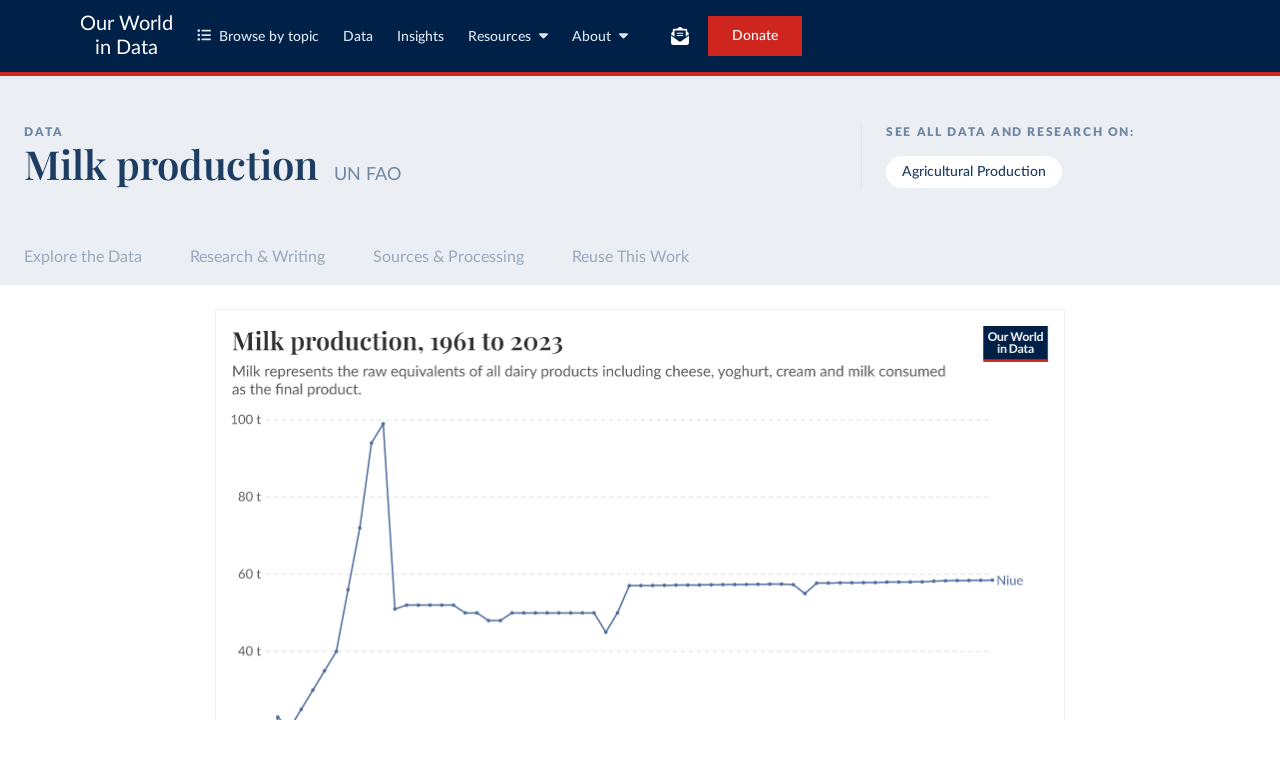

--- FILE ---
content_type: text/html; charset=utf-8
request_url: https://ourworldindata.org/grapher/milk-production-tonnes?tab=chart&country=NIU
body_size: 13832
content:
<!doctype html><html lang="en" class="js-disabled"><head><meta name="viewport" content="width=device-width, initial-scale=1, minimum-scale=1"/><title>Milk production - Our World in Data</title><meta name="description" content="An interactive visualization from Our World in Data."/><link rel="canonical" href="https://ourworldindata.org/grapher/milk-production-tonnes"/><link rel="alternate" type="application/atom+xml" href="/atom.xml" title="Atom feed for Our World in Data"/><link rel="archives" href="https://archive.ourworldindata.org/20260116-143329/grapher/milk-production-tonnes.html" title="Archived version of this chart as of 2026-01-16" data-archival-date="20260116-143329"/><link rel="apple-touch-icon" sizes="180x180" href="/apple-touch-icon.png"/><link rel="preload" href="/fonts/LatoLatin-Regular.woff2" as="font" type="font/woff2" crossorigin="anonymous"/><meta property="og:url" content="https://ourworldindata.org/grapher/milk-production-tonnes?tab=chart&country=NIU" /><meta property="og:title" content="Milk production"/><meta property="og:description" content="An interactive visualization from Our World in Data."/><meta property="og:image" content="https://ourworldindata.org/grapher/milk-production-tonnes.png?imType=og&tab=chart&country=NIU" /><meta property="og:site_name" content="Our World in Data"/><meta name="twitter:card" content="summary_large_image"/><meta name="twitter:site" content="@OurWorldInData"/><meta name="twitter:creator" content="@OurWorldInData"/><meta name="twitter:title" content="Milk production"/><meta name="twitter:description" content="An interactive visualization from Our World in Data."/><meta name="twitter:image" content="https://ourworldindata.org/grapher/milk-production-tonnes.png?imType=twitter&tab=chart&country=NIU" /><link rel="modulepreload" href="/assets/owid.mjs"/><link rel="preload" href="https://cdnjs.cloudflare.com/polyfill/v3/polyfill.min.js?version=4.8.0&amp;features=es2022,es2023" as="script" data-cloudflare-disable-early-hints="true"/><link rel="preload" href="/assets/owid.css" as="style"/><meta property="og:image:width" content="1200"/><meta property="og:image:height" content="628"/><link rel="preconnect" href="https://api.ourworldindata.org"/><link rel="preload" href="https://api.ourworldindata.org/v1/indicators/1018770.data.json" as="fetch" crossorigin="anonymous"/><link rel="preload" href="https://api.ourworldindata.org/v1/indicators/1018770.metadata.json" as="fetch" crossorigin="anonymous"/><link rel="preload" href="/fonts/PlayfairDisplayLatin-SemiBold.woff2" as="font" type="font/woff2" crossorigin="anonymous"/><link rel="stylesheet" href="/assets/owid.css"/><script>if (window != window.top) document.documentElement.classList.add('IsInIframe')</script><script>
function setJSEnabled(enabled) {
    var elem = window.document.documentElement;
    if (enabled) {
        elem.classList.remove("js-disabled");
        elem.classList.add("js-enabled");
    } else {
        elem.classList.remove("js-enabled");
        elem.classList.add("js-disabled");
    }
}
if ("noModule" in HTMLScriptElement.prototype) {
    setJSEnabled(true);
} else {
    setJSEnabled(false);
}
window.onerror = function (err, url) {
    var isOurSyntaxError = typeof err === "string" && err.indexOf("SyntaxError") > -1 && url.indexOf("https://ourworldindata.org") > -1;
    if (isOurSyntaxError) {
        console.error("Caught global syntax error", err, url);
        setJSEnabled(false);
    }
}</script><script>/* Prepare Google Tag Manager */
window.dataLayer = window.dataLayer || [];
function gtag(){dataLayer.push(arguments);}
gtag("consent","default",{"ad_storage":"denied","ad_user_data":"denied","ad_personalization":"denied","analytics_storage":"denied","wait_for_update":1000});
</script><script>/* Load Google Tag Manager */
(function(w,d,s,l,i){w[l]=w[l]||[];w[l].push({'gtm.start':
new Date().getTime(),event:'gtm.js'});var f=d.getElementsByTagName(s)[0],
j=d.createElement(s),dl=l!='dataLayer'?'&l='+l:'';j.async=true;j.src=
'https://www.googletagmanager.com/gtm.js?id='+i+dl;f.parentNode.insertBefore(j,f);
})(window,document,'script','dataLayer','GTM-N2D4V8S');</script></head><body class="DataPage"><header class="site-header"><div class="site-navigation-root"><div class="site-navigation"><div class="wrapper"><div class="site-navigation-bar"><div class="SiteNavigationToggle SiteNavigationToggle--mobile-menu hide-sm-up"><button aria-label="Toggle menu" class="SiteNavigationToggle__button"><svg aria-hidden="true" focusable="false" data-prefix="fas" data-icon="bars" class="svg-inline--fa fa-bars " role="img" xmlns="http://www.w3.org/2000/svg" viewBox="0 0 448 512"><path fill="currentColor" d="M0 96C0 78.3 14.3 64 32 64l384 0c17.7 0 32 14.3 32 32s-14.3 32-32 32L32 128C14.3 128 0 113.7 0 96zM0 256c0-17.7 14.3-32 32-32l384 0c17.7 0 32 14.3 32 32s-14.3 32-32 32L32 288c-17.7 0-32-14.3-32-32zM448 416c0 17.7-14.3 32-32 32L32 448c-17.7 0-32-14.3-32-32s14.3-32 32-32l384 0c17.7 0 32 14.3 32 32z"></path></svg></button></div><div class="site-logos"><div class="logo-owid"><a href="/">Our World<br/> in Data</a></div><div class="logos-wrapper"><a href="https://www.oxfordmartin.ox.ac.uk/global-development"><img src="/oms-logo.svg" alt="Oxford Martin School logo" loading="lazy" width="96" height="103"/></a><a href="https://www.ox.ac.uk/"><img src="/oxford-logo.svg" alt="University of Oxford logo" loading="lazy" width="96" height="103"/></a><a href="https://global-change-data-lab.org/"><img src="/gcdl-logo.svg" alt="Global Change Data Lab logo" loading="lazy" width="80" height="103"/></a></div></div><nav class="site-primary-links hide-sm-only"><ul><li><div class="SiteNavigationToggle topics"><button aria-label="Toggle topics menu" class="SiteNavigationToggle__button"><svg aria-hidden="true" focusable="false" data-prefix="fas" data-icon="list-ul" class="svg-inline--fa fa-list-ul " role="img" xmlns="http://www.w3.org/2000/svg" viewBox="0 0 512 512" style="margin-right:8px"><path fill="currentColor" d="M64 144a48 48 0 1 0 0-96 48 48 0 1 0 0 96zM192 64c-17.7 0-32 14.3-32 32s14.3 32 32 32l288 0c17.7 0 32-14.3 32-32s-14.3-32-32-32L192 64zm0 160c-17.7 0-32 14.3-32 32s14.3 32 32 32l288 0c17.7 0 32-14.3 32-32s-14.3-32-32-32l-288 0zm0 160c-17.7 0-32 14.3-32 32s14.3 32 32 32l288 0c17.7 0 32-14.3 32-32s-14.3-32-32-32l-288 0zM64 464a48 48 0 1 0 0-96 48 48 0 1 0 0 96zm48-208a48 48 0 1 0 -96 0 48 48 0 1 0 96 0z"></path></svg>Browse by topic</button></div></li><li><a href="/search">Data</a></li><li><a href="/data-insights">Insights</a></li><li class="with-relative-dropdown"><div class="SiteNavigationToggle"><button aria-label="Toggle resources menu" class="SiteNavigationToggle__button">Resources<svg aria-hidden="true" focusable="false" data-prefix="fas" data-icon="caret-down" class="svg-inline--fa fa-caret-down SiteNavigationToggle__caret" role="img" xmlns="http://www.w3.org/2000/svg" viewBox="0 0 320 512"><path fill="currentColor" d="M137.4 374.6c12.5 12.5 32.8 12.5 45.3 0l128-128c9.2-9.2 11.9-22.9 6.9-34.9s-16.6-19.8-29.6-19.8L32 192c-12.9 0-24.6 7.8-29.6 19.8s-2.2 25.7 6.9 34.9l128 128z"></path></svg></button></div></li><li class="with-relative-dropdown"><div class="SiteNavigationToggle"><button aria-label="Toggle about menu" class="SiteNavigationToggle__button">About<svg aria-hidden="true" focusable="false" data-prefix="fas" data-icon="caret-down" class="svg-inline--fa fa-caret-down SiteNavigationToggle__caret" role="img" xmlns="http://www.w3.org/2000/svg" viewBox="0 0 320 512"><path fill="currentColor" d="M137.4 374.6c12.5 12.5 32.8 12.5 45.3 0l128-128c9.2-9.2 11.9-22.9 6.9-34.9s-16.6-19.8-29.6-19.8L32 192c-12.9 0-24.6 7.8-29.6 19.8s-2.2 25.7 6.9 34.9l128 128z"></path></svg></button></div></li></ul></nav><div class="site-search-cta"><div class="SiteSearchNavigation"><div id="autocomplete"></div></div><div class="SiteNavigationToggle newsletter-subscription"><button aria-label="Toggle subscribe menu" class="SiteNavigationToggle__button"><span class="hide-lg-down">Subscribe</span><svg aria-hidden="true" focusable="false" data-prefix="fas" data-icon="envelope-open-text" class="svg-inline--fa fa-envelope-open-text hide-lg-up" role="img" xmlns="http://www.w3.org/2000/svg" viewBox="0 0 512 512"><path fill="currentColor" d="M215.4 96L144 96l-36.2 0L96 96l0 8.8L96 144l0 40.4 0 89L.2 202.5c1.6-18.1 10.9-34.9 25.7-45.8L48 140.3 48 96c0-26.5 21.5-48 48-48l76.6 0 49.9-36.9C232.2 3.9 243.9 0 256 0s23.8 3.9 33.5 11L339.4 48 416 48c26.5 0 48 21.5 48 48l0 44.3 22.1 16.4c14.8 10.9 24.1 27.7 25.7 45.8L416 273.4l0-89 0-40.4 0-39.2 0-8.8-11.8 0L368 96l-71.4 0-81.3 0zM0 448L0 242.1 217.6 403.3c11.1 8.2 24.6 12.7 38.4 12.7s27.3-4.4 38.4-12.7L512 242.1 512 448s0 0 0 0c0 35.3-28.7 64-64 64L64 512c-35.3 0-64-28.7-64-64c0 0 0 0 0 0zM176 160l160 0c8.8 0 16 7.2 16 16s-7.2 16-16 16l-160 0c-8.8 0-16-7.2-16-16s7.2-16 16-16zm0 64l160 0c8.8 0 16 7.2 16 16s-7.2 16-16 16l-160 0c-8.8 0-16-7.2-16-16s7.2-16 16-16z"></path></svg></button></div><a href="/donate" class="donate" data-track-note="header_navigation">Donate</a></div></div></div></div></div></header><main><script>window._OWID_DATAPAGEV2_PROPS = {"datapageData":{"status":"draft","title":{"title":"Milk production","attributionShort":"UN FAO"},"descriptionShort":"Milk represents the raw equivalents of all dairy products including cheese, yoghurt, cream and milk consumed as the final product.","descriptionFromProducer":"Item: Milk, Total\n\nDescription: Milk, eggs, honey and beeswax are included as products of live animals. Fibres of animal origin (mainly wool and silk) are included with fibres of vegetal and animal origin. Milk and dairy products. Estimates of milk production as reported by countries refer to one or more of the following three concepts. Gross production is milk production plus milk sucked by young animals. Production available for consumption is net production less milk fed to animals, milk retained by farmers for food and feed, direct sales to consumers and farm waste. The FAO concept relates to net milk production. Data should be reported by kind of milking animal (cow, sheep, goat, etc.) in terms of whole milk and by weight. In most developed countries only 5-10 percent of whole milk is used directly for human consumption. The bulk of milk production is processed before being marketed as liquid milk (e. G. standardized, pasteurized, skimmed, etc.) or is manufactured in to products such as cream, butter, cheese, evaporated and condensed milk, milk powder, casein, yogurt, ice cream, etc. About 70 percent of whole milk is processed into dairy products; the by-products of these processes (e. G. skim milk, buttermilk and whey) are used either for feed or are manufactured into other dairy products, e. G. dry skim milk and low-fat cheese. Processed milk and dairy products are often supplemented with vitamins, mineral and various additives. FAO list 50 milk and dairy product items in the list that follows, of which five are primary products. Some food products containing milk are not listed separately by FAO, e. G. eggnog, sherbet, malted milk, chocolate milk drink and mellorine.\n\nMetric: Production\n\nDescription: Amount produced in the year.","attributionShort":"UN FAO","topicTagsLinks":["Agricultural Production"],"attributions":["Food and Agriculture Organization of the United Nations (2025)"],"descriptionKey":[],"owidProcessingLevel":"major","dateRange":"1961-2023","lastUpdated":"2025-03-17","nextUpdate":"2026-03-17","allCharts":[],"relatedResearch":[{"title":"Meat and Dairy Production","url":"/meat-production","variantName":"","authors":["Hannah Ritchie","Pablo Rosado","Max Roser"],"imageUrl":"meat-production-thumbnail.png","tags":["Meat & Dairy Production"]}],"origins":[{"id":6814,"title":"Production: Crops and livestock products","description":"Crop and livestock statistics are recorded for 278 products, covering the following categories:\n\n1) Crops primary: Cereals, Citrus Fruit, Fibre Crops, Fruit, Oil Crops, Oil Crops and Cakes in Oil Equivalent, Pulses, Roots and Tubers, Sugar Crops, Treenuts and Vegetables. Data are expressed in terms of area harvested, production quantity and yield. Area and production data on cereals relate to crops harvested for dry grain only. Cereal crops harvested for hay or harvested green for food, feed or silage or used for grazing are therefore excluded.\n\n2) Crops processed: Beer of barley; Cotton lint; Cottonseed; Margarine, short; Molasses; Oil, coconut (copra); Oil, cottonseed; Oil, groundnut; Oil, linseed; Oil, maize; Oil, olive, virgin; Oil, palm; Oil, palm kernel; Oil, rapeseed; Oil, safflower; Oil, sesame; Oil, soybean; Oil, sunflower; Palm kernels; Sugar Raw Centrifugal; Wine.\n\n3) Live animals: Animals live n.e.s.; Asses; Beehives; Buffaloes; Camelids, other; Camels; Cattle; Chickens; Ducks; Geese and guinea fowls; Goats; Horses; Mules; Pigeons, other birds; Pigs; Rabbits and hares; Rodents, other; Sheep; Turkeys.\n\n4) Livestock primary: Beeswax; Eggs (various types); Hides buffalo, fresh; Hides, cattle, fresh; Honey, natural; Meat (ass, bird nes, buffalo, camel, cattle, chicken, duck, game, goat, goose and guinea fowl, horse, mule, Meat nes, meat other camelids, Meat other rodents, pig, rabbit, sheep, turkey); Milk (buffalo, camel, cow, goat, sheep); Offals, nes; Silk-worm cocoons, reelable; Skins (goat, sheep); Snails, not sea; Wool, greasy.\n\n5) Livestock processed: Butter (of milk from sheep, goat, buffalo, cow); Cheese (of milk from goat, buffalo, sheep, cow milk); Cheese of skimmed cow milk; Cream fresh; Ghee (cow and buffalo milk); Lard; Milk (dry buttermilk, skimmed condensed, skimmed cow, skimmed dried, skimmed evaporated, whole condensed, whole dried, whole evaporated); Silk raw; Tallow; Whey (condensed and dry); Yoghurt.","producer":"Food and Agriculture Organization of the United Nations","citationFull":"Food and Agriculture Organization of the United Nations - Production: Crops and livestock products (2025).","attribution":"Food and Agriculture Organization of the United Nations (2025)","attributionShort":"UN FAO","urlMain":"http://www.fao.org/faostat/en/#data/QCL","urlDownload":"https://bulks-faostat.fao.org/production/Production_Crops_Livestock_E_All_Data_(Normalized).zip","dateAccessed":"2025-03-17","datePublished":"2025-02-27","license":{"url":"http://www.fao.org/contact-us/terms/db-terms-of-use/en","name":"CC BY-NC-SA 3.0 IGO"}}],"chartConfig":{"id":1017,"map":{"colorScale":{"baseColorScheme":"PuBu","binningStrategy":"manual","legendDescription":"Milk production","customNumericLabels":["","","","","","","","","",""],"customNumericValues":[0,100000,300000,1000000,3000000,10000000,30000000,100000000,1]},"timeTolerance":1},"tab":"map","note":"Data on milk production relate to total production of whole fresh milk, excluding the milk sucked by young animals but including amounts fed to livestock. ","slug":"milk-production-tonnes","title":"Milk production","yAxis":{"max":0,"min":0},"$schema":"https://files.ourworldindata.org/schemas/grapher-schema.009.json","version":12,"hasMapTab":true,"originUrl":"/meat-production","dimensions":[{"display":{"shortUnit":"t","includeInTable":true},"property":"y","variableId":1018770}],"isPublished":true,"hideRelativeToggle":false,"selectedEntityNames":["Bangladesh","Belgium","Australia","United States","India"]},"unit":"tonnes","primaryTopic":{"topicTag":"Agricultural Production","citation":"Hannah Ritchie, Pablo Rosado, and Max Roser (2023) - “Agricultural Production”"},"hasDataInsights":true},"faqEntries":{"faqs":[]},"canonicalUrl":"https://ourworldindata.org/grapher/milk-production-tonnes","tagToSlugMap":{"Agricultural Production":"agricultural-production"},"imageMetadata":{"meat-production-thumbnail.png":{"id":1519,"googleId":"1tbxobpY30lbwsiiF4Eb3NeUYx7_pQnL2","filename":"meat-production-thumbnail.png","defaultAlt":"A dark blue background with a lighter blue world map superimposed over it. Yellow text that says Meat and Dairy Production by Our World in Data","originalWidth":1200,"updatedAt":1713568207386,"originalHeight":630,"cloudflareId":"9ef6f000-f45a-4263-ad15-d71a6d8e0c00","hash":"9da957b4f67700a0659da482cf24f68871c68e2f2a238aa65e0a4784f7be8b98","userId":61,"replacedBy":null,"version":0}}}</script><div id="owid-datapageJson-root"><div class="DataPageContent__grapher-for-embed"><div class="GrapherWithFallback full-width-on-mobile"><figure class="grapherPreview GrapherWithFallback__fallback"><picture data-owid-populate-url-params="true"><source id="grapher-preview-source" srcSet="/grapher/milk-production-tonnes.png?tab=chart&country=NIU&imWidth=850 850w, /grapher/milk-production-tonnes.png?tab=chart&country=NIU&imWidth=1700 1700w" sizes="(max-width: 850px) 100vw, 850px" /><img class="GrapherImage" src="/grapher/milk-production-tonnes.png?tab=chart&country=NIU" width="850" height="600" loading="lazy" /></picture></figure></div></div><div class="DataPageContent grid grid-cols-12-full-width"><div class="bg-blue-10 span-cols-14"><div class="header__wrapper grid grid-cols-12-full-width"><div class="header__left col-start-2 span-cols-8 col-sm-start-2 span-sm-cols-12"><div class="header__supertitle">Data</div><h1 class="header__title">Milk production</h1><div class="header__source">UN FAO</div></div><div class="header__right col-start-10 span-cols-4 col-sm-start-2 span-sm-cols-12"><div class="topic-tags__label">See all data and research on:</div><div class="topic-tags"><a class="topic-tag" href="/agricultural-production">Agricultural Production</a></div></div></div></div><nav class="sticky-nav sticky-nav--dark span-cols-14 grid grid-cols-12-full-width"><style>
                    [id] {
                         scroll-margin-top:70px;
                    }
                    .wp-sticky-container {
                        top: 70px;
                    }</style><ul class="sticky-nav-container span-cols-12 col-start-2"><li><a tabindex="0" class="" href="#explore-the-data">Explore the Data</a></li><li><a tabindex="0" class="" href="#research-and-writing">Research &amp; Writing</a></li><li><a tabindex="0" class="" href="#sources-and-processing">Sources &amp; Processing</a></li><li><a tabindex="0" class="" href="#reuse-this-work">Reuse This Work</a></li></ul></nav><div class="span-cols-14 grid grid-cols-12-full-width full-width--border"><div class="chart-key-info col-start-2 span-cols-12"><div class="GrapherWithFallback full-width-on-mobile" id="explore-the-data"><figure class="grapherPreview GrapherWithFallback__fallback"><picture data-owid-populate-url-params="true"><source id="grapher-preview-source" srcSet="/grapher/milk-production-tonnes.png?tab=chart&country=NIU&imWidth=850 850w, /grapher/milk-production-tonnes.png?tab=chart&country=NIU&imWidth=1700 1700w" sizes="(max-width: 850px) 100vw, 850px" /><img class="GrapherImage" src="/grapher/milk-production-tonnes.png?tab=chart&country=NIU" width="850" height="600" loading="lazy" /></picture></figure></div><div class="grid exp-data-page-insight-btns-2--treat00--show"><div class="insight-links__items span-cols-4 span-lg-cols-4 span-sm-cols-12"><a href="#about-this-data" class="owid-btn owid-btn--solid-blue" data-track-note="btn_click__about_the_data"><span>Data sources and processing</span><svg aria-hidden="true" focusable="false" data-prefix="fas" data-icon="arrow-down" class="svg-inline--fa fa-arrow-down owid-btn--icon-right" role="img" xmlns="http://www.w3.org/2000/svg" viewBox="0 0 384 512"><path fill="currentColor" d="M169.4 470.6c12.5 12.5 32.8 12.5 45.3 0l160-160c12.5-12.5 12.5-32.8 0-45.3s-32.8-12.5-45.3 0L224 370.8 224 64c0-17.7-14.3-32-32-32s-32 14.3-32 32l0 306.7L54.6 265.4c-12.5-12.5-32.8-12.5-45.3 0s-12.5 32.8 0 45.3l160 160z"></path></svg></a></div></div><div class="grid exp-data-page-insight-btns-2--treat10--show"><div class="insight-links__items span-cols-4 span-lg-cols-4 span-sm-cols-12"><a href="/data-insights?topic=Agricultural+Production" class="owid-btn owid-btn--solid-blue" data-track-note="btn_click__insights"><span>Insights about this data</span><svg aria-hidden="true" focusable="false" data-prefix="fas" data-icon="arrow-right" class="svg-inline--fa fa-arrow-right owid-btn--icon-right" role="img" xmlns="http://www.w3.org/2000/svg" viewBox="0 0 448 512"><path fill="currentColor" d="M438.6 278.6c12.5-12.5 12.5-32.8 0-45.3l-160-160c-12.5-12.5-32.8-12.5-45.3 0s-12.5 32.8 0 45.3L338.8 224 32 224c-17.7 0-32 14.3-32 32s14.3 32 32 32l306.7 0L233.4 393.4c-12.5 12.5-12.5 32.8 0 45.3s32.8 12.5 45.3 0l160-160z"></path></svg></a></div></div><div class="grid exp-data-page-insight-btns-2--treat01--show"><div class="insight-links__items span-cols-4 span-lg-cols-4 span-sm-cols-12"><a href="#about-this-data" class="owid-btn owid-btn--solid-blue" data-track-note="btn_click__about_the_data"><span>Data sources and processing</span><svg aria-hidden="true" focusable="false" data-prefix="fas" data-icon="arrow-down" class="svg-inline--fa fa-arrow-down owid-btn--icon-right" role="img" xmlns="http://www.w3.org/2000/svg" viewBox="0 0 384 512"><path fill="currentColor" d="M169.4 470.6c12.5 12.5 32.8 12.5 45.3 0l160-160c12.5-12.5 12.5-32.8 0-45.3s-32.8-12.5-45.3 0L224 370.8 224 64c0-17.7-14.3-32-32-32s-32 14.3-32 32l0 306.7L54.6 265.4c-12.5-12.5-32.8-12.5-45.3 0s-12.5 32.8 0 45.3l160 160z"></path></svg></a><a href="#research-and-writing" class="owid-btn owid-btn--solid-blue" data-track-note="btn_click__research_and_writing"><span>Related articles</span><svg aria-hidden="true" focusable="false" data-prefix="fas" data-icon="arrow-down" class="svg-inline--fa fa-arrow-down owid-btn--icon-right" role="img" xmlns="http://www.w3.org/2000/svg" viewBox="0 0 384 512"><path fill="currentColor" d="M169.4 470.6c12.5 12.5 32.8 12.5 45.3 0l160-160c12.5-12.5 12.5-32.8 0-45.3s-32.8-12.5-45.3 0L224 370.8 224 64c0-17.7-14.3-32-32-32s-32 14.3-32 32l0 306.7L54.6 265.4c-12.5-12.5-32.8-12.5-45.3 0s-12.5 32.8 0 45.3l160 160z"></path></svg></a><a href="#all-charts" class="owid-btn owid-btn--solid-blue" data-track-note="btn_click__related_charts"><span>Related charts</span><svg aria-hidden="true" focusable="false" data-prefix="fas" data-icon="arrow-down" class="svg-inline--fa fa-arrow-down owid-btn--icon-right" role="img" xmlns="http://www.w3.org/2000/svg" viewBox="0 0 384 512"><path fill="currentColor" d="M169.4 470.6c12.5 12.5 32.8 12.5 45.3 0l160-160c12.5-12.5 12.5-32.8 0-45.3s-32.8-12.5-45.3 0L224 370.8 224 64c0-17.7-14.3-32-32-32s-32 14.3-32 32l0 306.7L54.6 265.4c-12.5-12.5-32.8-12.5-45.3 0s-12.5 32.8 0 45.3l160 160z"></path></svg></a></div></div><div class="grid exp-data-page-insight-btns-2--treat11--show"><div class="insight-links__items span-cols-4 span-lg-cols-4 span-sm-cols-12"><a href="/data-insights?topic=Agricultural+Production" class="owid-btn owid-btn--solid-blue" data-track-note="btn_click__insights"><span>Insights about this data</span><svg aria-hidden="true" focusable="false" data-prefix="fas" data-icon="arrow-right" class="svg-inline--fa fa-arrow-right owid-btn--icon-right" role="img" xmlns="http://www.w3.org/2000/svg" viewBox="0 0 448 512"><path fill="currentColor" d="M438.6 278.6c12.5-12.5 12.5-32.8 0-45.3l-160-160c-12.5-12.5-32.8-12.5-45.3 0s-12.5 32.8 0 45.3L338.8 224 32 224c-17.7 0-32 14.3-32 32s14.3 32 32 32l306.7 0L233.4 393.4c-12.5 12.5-12.5 32.8 0 45.3s32.8 12.5 45.3 0l160-160z"></path></svg></a><a href="#research-and-writing" class="owid-btn owid-btn--solid-blue" data-track-note="btn_click__research_and_writing"><span>Related articles</span><svg aria-hidden="true" focusable="false" data-prefix="fas" data-icon="arrow-down" class="svg-inline--fa fa-arrow-down owid-btn--icon-right" role="img" xmlns="http://www.w3.org/2000/svg" viewBox="0 0 384 512"><path fill="currentColor" d="M169.4 470.6c12.5 12.5 32.8 12.5 45.3 0l160-160c12.5-12.5 12.5-32.8 0-45.3s-32.8-12.5-45.3 0L224 370.8 224 64c0-17.7-14.3-32-32-32s-32 14.3-32 32l0 306.7L54.6 265.4c-12.5-12.5-32.8-12.5-45.3 0s-12.5 32.8 0 45.3l160 160z"></path></svg></a><a href="#all-charts" class="owid-btn owid-btn--solid-blue" data-track-note="btn_click__related_charts"><span>Related charts</span><svg aria-hidden="true" focusable="false" data-prefix="fas" data-icon="arrow-down" class="svg-inline--fa fa-arrow-down owid-btn--icon-right" role="img" xmlns="http://www.w3.org/2000/svg" viewBox="0 0 384 512"><path fill="currentColor" d="M169.4 470.6c12.5 12.5 32.8 12.5 45.3 0l160-160c12.5-12.5 12.5-32.8 0-45.3s-32.8-12.5-45.3 0L224 370.8 224 64c0-17.7-14.3-32-32-32s-32 14.3-32 32l0 306.7L54.6 265.4c-12.5-12.5-32.8-12.5-45.3 0s-12.5 32.8 0 45.3l160 160z"></path></svg></a></div></div><div class="wrapper-about-this-data grid grid-cols-12 exp-data-page-insight-btns-2--control1--hide exp-data-page-insight-btns-2--treat00--hide exp-data-page-insight-btns-2--treat10--hide exp-data-page-insight-btns-2--treat01--hide exp-data-page-insight-btns-2--treat11--hide exp-data-page-insight-btns-2--treat20--hide exp-data-page-insight-btns-2--treat21--hide"><h2 id="about-this-data" class="key-info__title span-cols-12">What you should know about this indicator</h2><div class="col-start-1 span-cols-8 span-lg-cols-7 span-sm-cols-12"><div class="key-info__content"><div class="key-info__expandable-descriptions"><details class="ExpandableToggle"><summary class="ExpandableToggle__container"><div class="ExpandableToggle__button"><div><h4 class="ExpandableToggle__title">How is this data described by its producer - UN FAO?</h4></div><svg aria-hidden="true" focusable="false" data-prefix="fas" data-icon="plus" class="svg-inline--fa fa-plus ExpandableToggle__icon ExpandableToggle__icon--expand" role="img" xmlns="http://www.w3.org/2000/svg" viewBox="0 0 448 512"><path fill="currentColor" d="M256 80c0-17.7-14.3-32-32-32s-32 14.3-32 32l0 144L48 224c-17.7 0-32 14.3-32 32s14.3 32 32 32l144 0 0 144c0 17.7 14.3 32 32 32s32-14.3 32-32l0-144 144 0c17.7 0 32-14.3 32-32s-14.3-32-32-32l-144 0 0-144z"></path></svg><svg aria-hidden="true" focusable="false" data-prefix="fas" data-icon="minus" class="svg-inline--fa fa-minus ExpandableToggle__icon ExpandableToggle__icon--collapse" role="img" xmlns="http://www.w3.org/2000/svg" viewBox="0 0 448 512"><path fill="currentColor" d="M432 256c0 17.7-14.3 32-32 32L48 288c-17.7 0-32-14.3-32-32s14.3-32 32-32l352 0c17.7 0 32 14.3 32 32z"></path></svg></div></summary><div class="ExpandableToggle__content"><div class="article-block__text"><p>Item: Milk, Total</p>
<p>Description: Milk, eggs, honey and beeswax are included as products of live animals. Fibres of animal origin (mainly wool and silk) are included with fibres of vegetal and animal origin. Milk and dairy products. Estimates of milk production as reported by countries refer to one or more of the following three concepts. Gross production is milk production plus milk sucked by young animals. Production available for consumption is net production less milk fed to animals, milk retained by farmers for food and feed, direct sales to consumers and farm waste. The FAO concept relates to net milk production. Data should be reported by kind of milking animal (cow, sheep, goat, etc.) in terms of whole milk and by weight. In most developed countries only 5-10 percent of whole milk is used directly for human consumption. The bulk of milk production is processed before being marketed as liquid milk (e. G. standardized, pasteurized, skimmed, etc.) or is manufactured in to products such as cream, butter, cheese, evaporated and condensed milk, milk powder, casein, yogurt, ice cream, etc. About 70 percent of whole milk is processed into dairy products; the by-products of these processes (e. G. skim milk, buttermilk and whey) are used either for feed or are manufactured into other dairy products, e. G. dry skim milk and low-fat cheese. Processed milk and dairy products are often supplemented with vitamins, mineral and various additives. FAO list 50 milk and dairy product items in the list that follows, of which five are primary products. Some food products containing milk are not listed separately by FAO, e. G. eggnog, sherbet, malted milk, chocolate milk drink and mellorine.</p>
<p>Metric: Production</p>
<p>Description: Amount produced in the year.</p></div></div></details></div></div></div><div class="key-info__right span-cols-4 span-lg-cols-5 span-sm-cols-12"><div class="key-data-block grid grid-cols-4 grid-sm-cols-12"><div class="key-data span-cols-4 span-sm-cols-12"><div class="key-data-description-short__title">Milk production</div><div class="key-data-description-short__title-fragments">UN FAO</div><div>Milk represents the raw equivalents of all dairy products including cheese, yoghurt, cream and milk consumed as the final product.</div></div><div class="key-data span-cols-4 span-sm-cols-12"><div class="key-data__title">Source</div><div>Food and Agriculture Organization of the United Nations (2025)<!-- --> – <a href="#sources-and-processing">with major processing</a> <!-- -->by Our World in Data</div></div><div class="key-data span-cols-2 span-sm-cols-6"><div class="key-data__title">Last updated</div><div>March 17, 2025</div></div><div class="key-data span-cols-2 span-sm-cols-6"><div class="key-data__title">Next expected update</div><div>March 2026</div></div><div class="key-data span-cols-2 span-sm-cols-6"><div class="key-data__title">Date range</div><div>1961–2023</div></div><div class="key-data span-cols-2 span-sm-cols-6"><div class="key-data__title">Unit</div><div>tonnes</div></div></div></div></div></div></div><div class="col-start-2 span-cols-12"><div class="section-wrapper grid"><h2 class="related-research__title span-cols-3 span-lg-cols-12" id="research-and-writing">Related research and writing</h2><div class="related-research__items grid grid-cols-9 grid-lg-cols-12 span-cols-9 span-lg-cols-12"><a href="/meat-production" class="related-research__item grid grid-cols-4 grid-lg-cols-6 grid-sm-cols-12 span-cols-4 span-lg-cols-6 span-sm-cols-12"><div class="image span-lg-cols-2 span-sm-cols-3"><picture><source srcSet="https://ourworldindata.org/cdn-cgi/imagedelivery/qLq-8BTgXU8yG0N6HnOy8g/9ef6f000-f45a-4263-ad15-d71a6d8e0c00/w=48 48w, https://ourworldindata.org/cdn-cgi/imagedelivery/qLq-8BTgXU8yG0N6HnOy8g/9ef6f000-f45a-4263-ad15-d71a6d8e0c00/w=100 100w, https://ourworldindata.org/cdn-cgi/imagedelivery/qLq-8BTgXU8yG0N6HnOy8g/9ef6f000-f45a-4263-ad15-d71a6d8e0c00/w=350 350w, https://ourworldindata.org/cdn-cgi/imagedelivery/qLq-8BTgXU8yG0N6HnOy8g/9ef6f000-f45a-4263-ad15-d71a6d8e0c00/w=850 850w, https://ourworldindata.org/cdn-cgi/imagedelivery/qLq-8BTgXU8yG0N6HnOy8g/9ef6f000-f45a-4263-ad15-d71a6d8e0c00/w=1200 1200w" type="image/png" sizes="350px"/><img src="https://ourworldindata.org/cdn-cgi/imagedelivery/qLq-8BTgXU8yG0N6HnOy8g/9ef6f000-f45a-4263-ad15-d71a6d8e0c00/w=1200" alt="A dark blue background with a lighter blue world map superimposed over it. Yellow text that says Meat and Dairy Production by Our World in Data" loading="lazy" width="1200" height="630"/></picture></div><div class="span-cols-3 span-lg-cols-4 span-sm-cols-9"><h3 class="related-article__title">Meat and Dairy Production</h3><div class="related-article__authors body-3-medium-italic">Hannah Ritchie, Pablo Rosado, and Max Roser</div></div></a></div></div></div><div class="col-start-2 span-cols-12"><div class="wrapper-about-this-data grid grid-cols-12 exp-data-page-insight-btns-2--control1--show exp-data-page-insight-btns-2--treat00--show exp-data-page-insight-btns-2--treat10--show exp-data-page-insight-btns-2--treat01--show exp-data-page-insight-btns-2--treat11--show exp-data-page-insight-btns-2--treat20--show exp-data-page-insight-btns-2--treat21--show"><h2 id="" class="key-info__title span-cols-12">What you should know about this indicator</h2><div class="col-start-1 span-cols-8 span-lg-cols-7 span-sm-cols-12"><div class="key-info__content"><div class="key-info__expandable-descriptions"><details class="ExpandableToggle"><summary class="ExpandableToggle__container"><div class="ExpandableToggle__button"><div><h4 class="ExpandableToggle__title">How is this data described by its producer - UN FAO?</h4></div><svg aria-hidden="true" focusable="false" data-prefix="fas" data-icon="plus" class="svg-inline--fa fa-plus ExpandableToggle__icon ExpandableToggle__icon--expand" role="img" xmlns="http://www.w3.org/2000/svg" viewBox="0 0 448 512"><path fill="currentColor" d="M256 80c0-17.7-14.3-32-32-32s-32 14.3-32 32l0 144L48 224c-17.7 0-32 14.3-32 32s14.3 32 32 32l144 0 0 144c0 17.7 14.3 32 32 32s32-14.3 32-32l0-144 144 0c17.7 0 32-14.3 32-32s-14.3-32-32-32l-144 0 0-144z"></path></svg><svg aria-hidden="true" focusable="false" data-prefix="fas" data-icon="minus" class="svg-inline--fa fa-minus ExpandableToggle__icon ExpandableToggle__icon--collapse" role="img" xmlns="http://www.w3.org/2000/svg" viewBox="0 0 448 512"><path fill="currentColor" d="M432 256c0 17.7-14.3 32-32 32L48 288c-17.7 0-32-14.3-32-32s14.3-32 32-32l352 0c17.7 0 32 14.3 32 32z"></path></svg></div></summary><div class="ExpandableToggle__content"><div class="article-block__text"><p>Item: Milk, Total</p>
<p>Description: Milk, eggs, honey and beeswax are included as products of live animals. Fibres of animal origin (mainly wool and silk) are included with fibres of vegetal and animal origin. Milk and dairy products. Estimates of milk production as reported by countries refer to one or more of the following three concepts. Gross production is milk production plus milk sucked by young animals. Production available for consumption is net production less milk fed to animals, milk retained by farmers for food and feed, direct sales to consumers and farm waste. The FAO concept relates to net milk production. Data should be reported by kind of milking animal (cow, sheep, goat, etc.) in terms of whole milk and by weight. In most developed countries only 5-10 percent of whole milk is used directly for human consumption. The bulk of milk production is processed before being marketed as liquid milk (e. G. standardized, pasteurized, skimmed, etc.) or is manufactured in to products such as cream, butter, cheese, evaporated and condensed milk, milk powder, casein, yogurt, ice cream, etc. About 70 percent of whole milk is processed into dairy products; the by-products of these processes (e. G. skim milk, buttermilk and whey) are used either for feed or are manufactured into other dairy products, e. G. dry skim milk and low-fat cheese. Processed milk and dairy products are often supplemented with vitamins, mineral and various additives. FAO list 50 milk and dairy product items in the list that follows, of which five are primary products. Some food products containing milk are not listed separately by FAO, e. G. eggnog, sherbet, malted milk, chocolate milk drink and mellorine.</p>
<p>Metric: Production</p>
<p>Description: Amount produced in the year.</p></div></div></details></div></div></div><div class="key-info__right span-cols-4 span-lg-cols-5 span-sm-cols-12"><div class="key-data-block grid grid-cols-4 grid-sm-cols-12"><div class="key-data span-cols-4 span-sm-cols-12"><div class="key-data-description-short__title">Milk production</div><div class="key-data-description-short__title-fragments">UN FAO</div><div>Milk represents the raw equivalents of all dairy products including cheese, yoghurt, cream and milk consumed as the final product.</div></div><div class="key-data span-cols-4 span-sm-cols-12"><div class="key-data__title">Source</div><div>Food and Agriculture Organization of the United Nations (2025)<!-- --> – <a href="#sources-and-processing">with major processing</a> <!-- -->by Our World in Data</div></div><div class="key-data span-cols-2 span-sm-cols-6"><div class="key-data__title">Last updated</div><div>March 17, 2025</div></div><div class="key-data span-cols-2 span-sm-cols-6"><div class="key-data__title">Next expected update</div><div>March 2026</div></div><div class="key-data span-cols-2 span-sm-cols-6"><div class="key-data__title">Date range</div><div>1961–2023</div></div><div class="key-data span-cols-2 span-sm-cols-6"><div class="key-data__title">Unit</div><div>tonnes</div></div></div></div></div></div><div class="MetadataSection span-cols-14 grid grid-cols-12-full-width"><div class="col-start-2 span-cols-12"><div class="section-wrapper grid"><h2 class="data-sources-processing__title span-cols-2 span-lg-cols-3 col-md-start-2 span-md-cols-10 col-sm-start-1 span-sm-cols-12" id="sources-and-processing">Sources and processing</h2><div class="data-sources grid span-cols-12"><h3 class="data-sources__heading span-cols-2 span-lg-cols-3 col-md-start-2 span-md-cols-10 col-sm-start-1 span-sm-cols-12">This data is based on the following sources</h3><div class="col-start-4 span-cols-6 col-lg-start-5 span-lg-cols-7 col-md-start-2 span-md-cols-10 col-sm-start-1 span-sm-cols-12"><div class="indicator-sources indicator-sources--single"><details class="ExpandableToggle ExpandableToggle--teaser"><summary class="ExpandableToggle__container"><div class="ExpandableToggle__button"><div><h4 class="ExpandableToggle__title">Food and Agriculture Organization of the United Nations – Production: Crops and livestock products</h4></div><svg aria-hidden="true" focusable="false" data-prefix="fas" data-icon="plus" class="svg-inline--fa fa-plus ExpandableToggle__icon ExpandableToggle__icon--expand" role="img" xmlns="http://www.w3.org/2000/svg" viewBox="0 0 448 512"><path fill="currentColor" d="M256 80c0-17.7-14.3-32-32-32s-32 14.3-32 32l0 144L48 224c-17.7 0-32 14.3-32 32s14.3 32 32 32l144 0 0 144c0 17.7 14.3 32 32 32s32-14.3 32-32l0-144 144 0c17.7 0 32-14.3 32-32s-14.3-32-32-32l-144 0 0-144z"></path></svg><svg aria-hidden="true" focusable="false" data-prefix="fas" data-icon="minus" class="svg-inline--fa fa-minus ExpandableToggle__icon ExpandableToggle__icon--collapse" role="img" xmlns="http://www.w3.org/2000/svg" viewBox="0 0 448 512"><path fill="currentColor" d="M432 256c0 17.7-14.3 32-32 32L48 288c-17.7 0-32-14.3-32-32s14.3-32 32-32l352 0c17.7 0 32 14.3 32 32z"></path></svg></div><div class="ExpandableToggle__teaser" inert=""><div class="source"><div class="description"><p>Crop and livestock statistics are recorded for 278 products, covering the following categories:</p>
<ol>
<li>
<p>Crops primary: Cereals, Citrus Fruit, Fibre Crops, Fruit, Oil Crops, Oil Crops and Cakes in Oil Equivalent, Pulses, Roots and Tubers, Sugar Crops, Treenuts and Vegetables. Data are expressed in terms of area harvested, production quantity and yield. Area and production data on cereals relate to crops harvested for dry grain only. Cereal crops harvested for hay or harvested green for food, feed or silage or used for grazing are therefore excluded.</p>
</li>
<li>
<p>Crops processed: Beer of barley; Cotton lint; Cottonseed; Margarine, short; Molasses; Oil, coconut (copra); Oil, cottonseed; Oil, groundnut; Oil, linseed; Oil, maize; Oil, olive, virgin; Oil, palm; Oil, palm kernel; Oil, rapeseed; Oil, safflower; Oil, sesame; Oil, soybean; Oil, sunflower; Palm kernels; Sugar Raw Centrifugal; Wine.</p>
</li>
<li>
<p>Live animals: Animals live n.e.s.; Asses; Beehives; Buffaloes; Camelids, other; Camels; Cattle; Chickens; Ducks; Geese and guinea fowls; Goats; Horses; Mules; Pigeons, other birds; Pigs; Rabbits and hares; Rodents, other; Sheep; Turkeys.</p>
</li>
<li>
<p>Livestock primary: Beeswax; Eggs (various types); Hides buffalo, fresh; Hides, cattle, fresh; Honey, natural; Meat (ass, bird nes, buffalo, camel, cattle, chicken, duck, game, goat, goose and guinea fowl, horse, mule, Meat nes, meat other camelids, Meat other rodents, pig, rabbit, sheep, turkey); Milk (buffalo, camel, cow, goat, sheep); Offals, nes; Silk-worm cocoons, reelable; Skins (goat, sheep); Snails, not sea; Wool, greasy.</p>
</li>
<li>
<p>Livestock processed: Butter (of milk from sheep, goat, buffalo, cow); Cheese (of milk from goat, buffalo, sheep, cow milk); Cheese of skimmed cow milk; Cream fresh; Ghee (cow and buffalo milk); Lard; Milk (dry buttermilk, skimmed condensed, skimmed cow, skimmed dried, skimmed evaporated, whole condensed, whole dried, whole evaporated); Silk raw; Tallow; Whey (condensed and dry); Yoghurt.</p>
</li>
</ol></div><div class="source-key-data-blocks"><div class="source-key-data"><div class="source-key-data__title">Retrieved on</div><div class="source-key-data__content">March 17, 2025</div></div><div class="source-key-data"><div class="source-key-data__title">Retrieved from</div><div class="source-key-data__content"><span><a href="http://www.fao.org/faostat/en/#data/QCL">http://www.fao.org/faostat/en/#data/QCL</a></span></div></div><div class="source-key-data source-key-data-citation source-key-data--span-2"><div class="source-key-data__title">Citation</div><div class="source-key-data__content">This is the citation of the original data obtained from the source, prior to any processing or adaptation by Our World in Data.<!-- --> <!-- -->To cite data downloaded from this page, please use the suggested citation given in<!-- --> <a href="#reuse-this-work">Reuse This Work</a> <!-- -->below.<div class="wp-code-snippet wp-code-snippet--light"><pre class="wp-block-code"><code class="wp-code-snippet__code">Food and Agriculture Organization of the United Nations - Production: Crops and livestock products (2025).</code></pre></div></div></div></div></div></div></summary><div class="ExpandableToggle__content"><div class="source"><div class="description"><p>Crop and livestock statistics are recorded for 278 products, covering the following categories:</p>
<ol>
<li>
<p>Crops primary: Cereals, Citrus Fruit, Fibre Crops, Fruit, Oil Crops, Oil Crops and Cakes in Oil Equivalent, Pulses, Roots and Tubers, Sugar Crops, Treenuts and Vegetables. Data are expressed in terms of area harvested, production quantity and yield. Area and production data on cereals relate to crops harvested for dry grain only. Cereal crops harvested for hay or harvested green for food, feed or silage or used for grazing are therefore excluded.</p>
</li>
<li>
<p>Crops processed: Beer of barley; Cotton lint; Cottonseed; Margarine, short; Molasses; Oil, coconut (copra); Oil, cottonseed; Oil, groundnut; Oil, linseed; Oil, maize; Oil, olive, virgin; Oil, palm; Oil, palm kernel; Oil, rapeseed; Oil, safflower; Oil, sesame; Oil, soybean; Oil, sunflower; Palm kernels; Sugar Raw Centrifugal; Wine.</p>
</li>
<li>
<p>Live animals: Animals live n.e.s.; Asses; Beehives; Buffaloes; Camelids, other; Camels; Cattle; Chickens; Ducks; Geese and guinea fowls; Goats; Horses; Mules; Pigeons, other birds; Pigs; Rabbits and hares; Rodents, other; Sheep; Turkeys.</p>
</li>
<li>
<p>Livestock primary: Beeswax; Eggs (various types); Hides buffalo, fresh; Hides, cattle, fresh; Honey, natural; Meat (ass, bird nes, buffalo, camel, cattle, chicken, duck, game, goat, goose and guinea fowl, horse, mule, Meat nes, meat other camelids, Meat other rodents, pig, rabbit, sheep, turkey); Milk (buffalo, camel, cow, goat, sheep); Offals, nes; Silk-worm cocoons, reelable; Skins (goat, sheep); Snails, not sea; Wool, greasy.</p>
</li>
<li>
<p>Livestock processed: Butter (of milk from sheep, goat, buffalo, cow); Cheese (of milk from goat, buffalo, sheep, cow milk); Cheese of skimmed cow milk; Cream fresh; Ghee (cow and buffalo milk); Lard; Milk (dry buttermilk, skimmed condensed, skimmed cow, skimmed dried, skimmed evaporated, whole condensed, whole dried, whole evaporated); Silk raw; Tallow; Whey (condensed and dry); Yoghurt.</p>
</li>
</ol></div><div class="source-key-data-blocks"><div class="source-key-data"><div class="source-key-data__title">Retrieved on</div><div class="source-key-data__content">March 17, 2025</div></div><div class="source-key-data"><div class="source-key-data__title">Retrieved from</div><div class="source-key-data__content"><span><a href="http://www.fao.org/faostat/en/#data/QCL">http://www.fao.org/faostat/en/#data/QCL</a></span></div></div><div class="source-key-data source-key-data-citation source-key-data--span-2"><div class="source-key-data__title">Citation</div><div class="source-key-data__content">This is the citation of the original data obtained from the source, prior to any processing or adaptation by Our World in Data.<!-- --> <!-- -->To cite data downloaded from this page, please use the suggested citation given in<!-- --> <a href="#reuse-this-work">Reuse This Work</a> <!-- -->below.<div class="wp-code-snippet wp-code-snippet--light"><pre class="wp-block-code"><code class="wp-code-snippet__code">Food and Agriculture Organization of the United Nations - Production: Crops and livestock products (2025).</code></pre></div></div></div></div></div></div></details></div></div></div><div class="data-processing grid span-cols-12"><h3 class="data-processing__heading span-cols-2 span-lg-cols-3 col-md-start-2 span-md-cols-10 col-sm-start-1 span-sm-cols-12">How we process data at Our World in Data</h3><div class="col-start-4 span-cols-6 col-lg-start-5 span-lg-cols-7 col-md-start-2 span-md-cols-10 col-sm-start-1 span-sm-cols-12"><div class="indicator-processing"><div class="data-processing"><p>All data and visualizations on Our World in Data rely on data sourced from one or several original data providers. Preparing this original data involves several processing steps. Depending on the data, this can include standardizing country names and world region definitions, converting units, calculating derived indicators such as per capita measures, as well as adding or adapting metadata such as the name or the description given to an indicator.</p><p>At the link below you can find a detailed description of the structure of our data pipeline, including links to all the code used to prepare data across Our World in Data.</p></div><a href="https://docs.owid.io/projects/etl/" class="indicator-processing__link">Read about our data pipeline<svg aria-hidden="true" focusable="false" data-prefix="fas" data-icon="arrow-down" class="svg-inline--fa fa-arrow-down " role="img" xmlns="http://www.w3.org/2000/svg" viewBox="0 0 384 512"><path fill="currentColor" d="M169.4 470.6c12.5 12.5 32.8 12.5 45.3 0l160-160c12.5-12.5 12.5-32.8 0-45.3s-32.8-12.5-45.3 0L224 370.8 224 64c0-17.7-14.3-32-32-32s-32 14.3-32 32l0 306.7L54.6 265.4c-12.5-12.5-32.8-12.5-45.3 0s-12.5 32.8 0 45.3l160 160z"></path></svg></a></div></div></div></div><div class="section-wrapper grid"><h2 class="reuse__title span-cols-2 span-lg-cols-3 col-md-start-2 span-md-cols-10 col-sm-start-1 span-sm-cols-12" id="reuse-this-work">Reuse this work</h2><div class="col-start-4 span-cols-6 col-lg-start-5 span-lg-cols-7 col-md-start-2 span-md-cols-10 col-sm-start-1 span-sm-cols-12"><ul class="reuse__content"><li class="reuse__list-item">All data produced by third-party providers and made available by Our World in Data are subject to the license terms from the original providers. Our work would not be possible without the data providers we rely on, so we ask you to always cite them appropriately (see below). This is crucial to allow data providers to continue doing their work, enhancing, maintaining and updating valuable data.</li><li class="reuse__list-item">All data, visualizations, and code produced by Our World in Data are completely open access under the<!-- --> <a href="https://creativecommons.org/licenses/by/4.0/" class="reuse__link">Creative Commons BY license</a>. You have the permission to use, distribute, and reproduce these in any medium, provided the source and authors are credited.</li></ul></div><div class="citations grid span-cols-12"><h3 class="citations__heading span-cols-2 span-lg-cols-3 col-md-start-2 span-md-cols-10 col-sm-start-1 span-sm-cols-12">Citations</h3><div class="col-start-4 span-cols-6 col-lg-start-5 span-lg-cols-7 col-md-start-2 span-md-cols-10 col-sm-start-1 span-sm-cols-12"><div class="citations-section"><h4 class="citation__how-to-header">How to cite this page</h4><p class="citation__paragraph">To cite this page overall, including any descriptions, FAQs or explanations of the data authored by Our World in Data, please use the following citation:</p><div class="wp-code-snippet wp-code-snippet--light"><pre class="wp-block-code"><code class="wp-code-snippet__code">“Data Page: Milk production”, part of the following publication: Hannah Ritchie, Pablo Rosado, and Max Roser (2023) - “Agricultural Production”. Data adapted from Food and Agriculture Organization of the United Nations. Retrieved from <a href="https://archive.ourworldindata.org/20260116-143329/grapher/milk-production-tonnes.html">https://archive.ourworldindata.org/20260116-143329/grapher/milk-production-tonnes.html</a> [online resource] (archived on January 16, 2026).</code></pre></div></div><div class="citations-section"><h4 class="citation__how-to-header citation__how-to-header--data">How to cite this data</h4><div class="data-citation"><div class="data-citation__item"><p class="citation__paragraph"><span class="citation__type">In-line citation</span>If you have limited space (e.g. in data visualizations), you can use this abbreviated in-line citation:</p><div class="wp-code-snippet wp-code-snippet--light"><pre class="wp-block-code"><code class="wp-code-snippet__code">Food and Agriculture Organization of the United Nations (2025) – with major processing by Our World in Data</code></pre></div></div><div class="data-citation__item"><p class="citation__paragraph"><span class="citation__type">Full citation</span></p><div class="wp-code-snippet wp-code-snippet--light"><pre class="wp-block-code"><code class="wp-code-snippet__code">Food and Agriculture Organization of the United Nations (2025) – with major processing by Our World in Data. “Milk production – UN FAO” [dataset]. Food and Agriculture Organization of the United Nations, “Production: Crops and livestock products” [original data]. Retrieved January 18, 2026 from <a href="https://archive.ourworldindata.org/20260116-143329/grapher/milk-production-tonnes.html">https://archive.ourworldindata.org/20260116-143329/grapher/milk-production-tonnes.html</a> (archived on January 16, 2026).</code></pre></div></div></div></div></div></div></div></div></div></div></div></main><section class="donate-footer grid grid-cols-12-full-width"><div class="donate-footer-inner span-cols-12 col-start-2"><div><h4>Our World in Data is free and accessible for everyone.</h4><p>Help us do this work by making a donation.</p></div><a href="/donate" class="owid-btn owid-btn--solid-vermillion body-2-semibold donate-button" data-track-note="donate_footer"><span>Donate now</span></a></div></section><footer class="site-footer grid grid-cols-12-full-width"><div class="footer-left span-cols-5 span-sm-cols-12 col-start-2 col-sm-start-2"><p class="body-3-medium">Our World in Data is a project of<!-- --> <a href="https://global-change-data-lab.org/">Global Change Data Lab</a>, a nonprofit based in the UK (Reg. Charity No. 1186433). Our charts, articles, and data are licensed under<!-- --> <a href="https://creativecommons.org/licenses/by/4.0/">CC BY</a>, unless stated otherwise. Tools and software we develop are open source under the<!-- --> <a href="https://github.com/owid/owid-grapher/blob/master/LICENSE.md">MIT license</a>. Third-party materials, including some charts and data, are subject to third-party licenses. See our<!-- --> <a href="/faqs">FAQs</a> for more details.</p><div class="affiliates"><div class="oxford-logos"><a href="https://www.oxfordmartin.ox.ac.uk/global-development"><img src="/oms-logo.svg" alt="Oxford Martin School logo" loading="lazy" width="96" height="103"/></a><a href="https://www.ox.ac.uk/"><img src="/oxford-logo.svg" alt="University of Oxford logo" loading="lazy" width="96" height="103"/></a><a href="https://global-change-data-lab.org/"><img src="/gcdl-logo.svg" alt="Global Change Data Lab logo" loading="lazy" width="80" height="103"/></a></div><a href="https://www.ycombinator.com"><img src="/yc-logo.svg" alt="Y Combinator logo" loading="lazy" width="123" height="30"/></a></div></div><div class="footer-right span-cols-6 span-sm-cols-12 col-start-8 col-sm-start-2 grid grid-cols-3 grid-sm-cols-2"><div class="footer-link-column"><h5 class="h5-black-caps">Explore</h5><ul class="footer-link-list"><li><a href="/#all-topics" class="body-3-medium" data-track-note="footer_navigation">Topics</a></li><li><a href="/search" class="body-3-medium" data-track-note="footer_navigation">Data</a></li><li><a href="/data-insights" class="body-3-medium" data-track-note="footer_navigation">Insights</a></li></ul><h5 class="h5-black-caps">Resources</h5><ul class="footer-link-list"><li><a href="/latest" class="body-3-medium" data-track-note="footer_navigation">Latest</a></li><li><a href="/sdgs" class="body-3-medium" data-track-note="footer_navigation">SDG Tracker</a></li><li><a href="/teaching" class="body-3-medium" data-track-note="footer_navigation">Teaching with OWID</a></li></ul></div><div class="footer-link-column"><h5 class="h5-black-caps">About</h5><ul class="footer-link-list"><li><a href="/about" class="body-3-medium" data-track-note="footer_navigation">About Us</a></li><li><a href="/organization" class="body-3-medium" data-track-note="footer_navigation">Organization</a></li><li><a href="/funding" class="body-3-medium" data-track-note="footer_navigation">Funding</a></li><li><a href="/team" class="body-3-medium" data-track-note="footer_navigation">Team</a></li><li><a href="/jobs" class="body-3-medium" data-track-note="footer_navigation">Jobs</a></li><li><a href="/faqs" class="body-3-medium" data-track-note="footer_navigation">FAQs</a></li></ul></div><div class="footer-link-column"><h5 class="h5-black-caps"><svg aria-hidden="true" focusable="false" data-prefix="fas" data-icon="rss" class="svg-inline--fa fa-rss " role="img" xmlns="http://www.w3.org/2000/svg" viewBox="0 0 448 512"><path fill="currentColor" d="M0 64C0 46.3 14.3 32 32 32c229.8 0 416 186.2 416 416c0 17.7-14.3 32-32 32s-32-14.3-32-32C384 253.6 226.4 96 32 96C14.3 96 0 81.7 0 64zM0 416a64 64 0 1 1 128 0A64 64 0 1 1 0 416zM32 160c159.1 0 288 128.9 288 288c0 17.7-14.3 32-32 32s-32-14.3-32-32c0-123.7-100.3-224-224-224c-17.7 0-32-14.3-32-32s14.3-32 32-32z"></path></svg>RSS Feeds</h5><ul class="footer-link-list"><li><a href="/atom.xml" class="body-3-medium" data-track-note="footer_navigation">Research &amp; Writing</a></li><li><a href="/atom-data-insights.xml" class="body-3-medium" data-track-note="footer_navigation">Data Insights</a></li></ul></div></div><div class="footer-base span-cols-12 col-start-2 grid grid-cols-2 grid-sm-cols-1"><div class="footer-base__socials"><h5 class="h5-black-caps">Follow us</h5><a href="https://x.com/ourworldindata" data-track-note="footer_social"><svg aria-hidden="true" focusable="false" data-prefix="fab" data-icon="x-twitter" class="svg-inline--fa fa-x-twitter " role="img" xmlns="http://www.w3.org/2000/svg" viewBox="0 0 512 512"><path fill="currentColor" d="M389.2 48h70.6L305.6 224.2 487 464H345L233.7 318.6 106.5 464H35.8L200.7 275.5 26.8 48H172.4L272.9 180.9 389.2 48zM364.4 421.8h39.1L151.1 88h-42L364.4 421.8z"></path></svg></a><a href="https://www.instagram.com/ourworldindata/" data-track-note="footer_social"><svg aria-hidden="true" focusable="false" data-prefix="fab" data-icon="instagram" class="svg-inline--fa fa-instagram " role="img" xmlns="http://www.w3.org/2000/svg" viewBox="0 0 448 512"><path fill="currentColor" d="M224.1 141c-63.6 0-114.9 51.3-114.9 114.9s51.3 114.9 114.9 114.9S339 319.5 339 255.9 287.7 141 224.1 141zm0 189.6c-41.1 0-74.7-33.5-74.7-74.7s33.5-74.7 74.7-74.7 74.7 33.5 74.7 74.7-33.6 74.7-74.7 74.7zm146.4-194.3c0 14.9-12 26.8-26.8 26.8-14.9 0-26.8-12-26.8-26.8s12-26.8 26.8-26.8 26.8 12 26.8 26.8zm76.1 27.2c-1.7-35.9-9.9-67.7-36.2-93.9-26.2-26.2-58-34.4-93.9-36.2-37-2.1-147.9-2.1-184.9 0-35.8 1.7-67.6 9.9-93.9 36.1s-34.4 58-36.2 93.9c-2.1 37-2.1 147.9 0 184.9 1.7 35.9 9.9 67.7 36.2 93.9s58 34.4 93.9 36.2c37 2.1 147.9 2.1 184.9 0 35.9-1.7 67.7-9.9 93.9-36.2 26.2-26.2 34.4-58 36.2-93.9 2.1-37 2.1-147.8 0-184.8zM398.8 388c-7.8 19.6-22.9 34.7-42.6 42.6-29.5 11.7-99.5 9-132.1 9s-102.7 2.6-132.1-9c-19.6-7.8-34.7-22.9-42.6-42.6-11.7-29.5-9-99.5-9-132.1s-2.6-102.7 9-132.1c7.8-19.6 22.9-34.7 42.6-42.6 29.5-11.7 99.5-9 132.1-9s102.7-2.6 132.1 9c19.6 7.8 34.7 22.9 42.6 42.6 11.7 29.5 9 99.5 9 132.1s2.7 102.7-9 132.1z"></path></svg></a><a href="https://www.threads.net/@ourworldindata" data-track-note="footer_social"><svg aria-hidden="true" focusable="false" data-prefix="fab" data-icon="threads" class="svg-inline--fa fa-threads " role="img" xmlns="http://www.w3.org/2000/svg" viewBox="0 0 448 512"><path fill="currentColor" d="M331.5 235.7c2.2 .9 4.2 1.9 6.3 2.8c29.2 14.1 50.6 35.2 61.8 61.4c15.7 36.5 17.2 95.8-30.3 143.2c-36.2 36.2-80.3 52.5-142.6 53h-.3c-70.2-.5-124.1-24.1-160.4-70.2c-32.3-41-48.9-98.1-49.5-169.6V256v-.2C17 184.3 33.6 127.2 65.9 86.2C102.2 40.1 156.2 16.5 226.4 16h.3c70.3 .5 124.9 24 162.3 69.9c18.4 22.7 32 50 40.6 81.7l-40.4 10.8c-7.1-25.8-17.8-47.8-32.2-65.4c-29.2-35.8-73-54.2-130.5-54.6c-57 .5-100.1 18.8-128.2 54.4C72.1 146.1 58.5 194.3 58 256c.5 61.7 14.1 109.9 40.3 143.3c28 35.6 71.2 53.9 128.2 54.4c51.4-.4 85.4-12.6 113.7-40.9c32.3-32.2 31.7-71.8 21.4-95.9c-6.1-14.2-17.1-26-31.9-34.9c-3.7 26.9-11.8 48.3-24.7 64.8c-17.1 21.8-41.4 33.6-72.7 35.3c-23.6 1.3-46.3-4.4-63.9-16c-20.8-13.8-33-34.8-34.3-59.3c-2.5-48.3 35.7-83 95.2-86.4c21.1-1.2 40.9-.3 59.2 2.8c-2.4-14.8-7.3-26.6-14.6-35.2c-10-11.7-25.6-17.7-46.2-17.8H227c-16.6 0-39 4.6-53.3 26.3l-34.4-23.6c19.2-29.1 50.3-45.1 87.8-45.1h.8c62.6 .4 99.9 39.5 103.7 107.7l-.2 .2zm-156 68.8c1.3 25.1 28.4 36.8 54.6 35.3c25.6-1.4 54.6-11.4 59.5-73.2c-13.2-2.9-27.8-4.4-43.4-4.4c-4.8 0-9.6 .1-14.4 .4c-42.9 2.4-57.2 23.2-56.2 41.8l-.1 .1z"></path></svg></a><a href="https://facebook.com/ourworldindata" data-track-note="footer_social"><svg aria-hidden="true" focusable="false" data-prefix="fab" data-icon="facebook" class="svg-inline--fa fa-facebook " role="img" xmlns="http://www.w3.org/2000/svg" viewBox="0 0 512 512"><path fill="currentColor" d="M512 256C512 114.6 397.4 0 256 0S0 114.6 0 256C0 376 82.7 476.8 194.2 504.5V334.2H141.4V256h52.8V222.3c0-87.1 39.4-127.5 125-127.5c16.2 0 44.2 3.2 55.7 6.4V172c-6-.6-16.5-1-29.6-1c-42 0-58.2 15.9-58.2 57.2V256h83.6l-14.4 78.2H287V510.1C413.8 494.8 512 386.9 512 256h0z"></path></svg></a><a href="https://www.linkedin.com/company/ourworldindata" data-track-note="footer_social"><svg aria-hidden="true" focusable="false" data-prefix="fab" data-icon="linkedin" class="svg-inline--fa fa-linkedin " role="img" xmlns="http://www.w3.org/2000/svg" viewBox="0 0 448 512"><path fill="currentColor" d="M416 32H31.9C14.3 32 0 46.5 0 64.3v383.4C0 465.5 14.3 480 31.9 480H416c17.6 0 32-14.5 32-32.3V64.3c0-17.8-14.4-32.3-32-32.3zM135.4 416H69V202.2h66.5V416zm-33.2-243c-21.3 0-38.5-17.3-38.5-38.5S80.9 96 102.2 96c21.2 0 38.5 17.3 38.5 38.5 0 21.3-17.2 38.5-38.5 38.5zm282.1 243h-66.4V312c0-24.8-.5-56.7-34.5-56.7-34.6 0-39.9 27-39.9 54.9V416h-66.4V202.2h63.7v29.2h.9c8.9-16.8 30.6-34.5 62.9-34.5 67.2 0 79.7 44.3 79.7 101.9V416z"></path></svg></a><a href="https://bsky.app/profile/ourworldindata.org" data-track-note="footer_social"><svg aria-hidden="true" focusable="false" data-prefix="fab" data-icon="bluesky" class="svg-inline--fa fa-bluesky " role="img" xmlns="http://www.w3.org/2000/svg" viewBox="0 0 512 512"><path fill="currentColor" d="M111.8 62.2C170.2 105.9 233 194.7 256 242.4c23-47.6 85.8-136.4 144.2-180.2c42.1-31.6 110.3-56 110.3 21.8c0 15.5-8.9 130.5-14.1 149.2C478.2 298 412 314.6 353.1 304.5c102.9 17.5 129.1 75.5 72.5 133.5c-107.4 110.2-154.3-27.6-166.3-62.9l0 0c-1.7-4.9-2.6-7.8-3.3-7.8s-1.6 3-3.3 7.8l0 0c-12 35.3-59 173.1-166.3 62.9c-56.5-58-30.4-116 72.5-133.5C100 314.6 33.8 298 15.7 233.1C10.4 214.4 1.5 99.4 1.5 83.9c0-77.8 68.2-53.4 110.3-21.8z"></path></svg></a><a href="https://github.com/owid" data-track-note="footer_social"><svg aria-hidden="true" focusable="false" data-prefix="fab" data-icon="github" class="svg-inline--fa fa-github " role="img" xmlns="http://www.w3.org/2000/svg" viewBox="0 0 496 512"><path fill="currentColor" d="M165.9 397.4c0 2-2.3 3.6-5.2 3.6-3.3.3-5.6-1.3-5.6-3.6 0-2 2.3-3.6 5.2-3.6 3-.3 5.6 1.3 5.6 3.6zm-31.1-4.5c-.7 2 1.3 4.3 4.3 4.9 2.6 1 5.6 0 6.2-2s-1.3-4.3-4.3-5.2c-2.6-.7-5.5.3-6.2 2.3zm44.2-1.7c-2.9.7-4.9 2.6-4.6 4.9.3 2 2.9 3.3 5.9 2.6 2.9-.7 4.9-2.6 4.6-4.6-.3-1.9-3-3.2-5.9-2.9zM244.8 8C106.1 8 0 113.3 0 252c0 110.9 69.8 205.8 169.5 239.2 12.8 2.3 17.3-5.6 17.3-12.1 0-6.2-.3-40.4-.3-61.4 0 0-70 15-84.7-29.8 0 0-11.4-29.1-27.8-36.6 0 0-22.9-15.7 1.6-15.4 0 0 24.9 2 38.6 25.8 21.9 38.6 58.6 27.5 72.9 20.9 2.3-16 8.8-27.1 16-33.7-55.9-6.2-112.3-14.3-112.3-110.5 0-27.5 7.6-41.3 23.6-58.9-2.6-6.5-11.1-33.3 2.6-67.9 20.9-6.5 69 27 69 27 20-5.6 41.5-8.5 62.8-8.5s42.8 2.9 62.8 8.5c0 0 48.1-33.6 69-27 13.7 34.7 5.2 61.4 2.6 67.9 16 17.7 25.8 31.5 25.8 58.9 0 96.5-58.9 104.2-114.8 110.5 9.2 7.9 17 22.9 17 46.4 0 33.7-.3 75.4-.3 83.6 0 6.5 4.6 14.4 17.3 12.1C428.2 457.8 496 362.9 496 252 496 113.3 383.5 8 244.8 8zM97.2 352.9c-1.3 1-1 3.3.7 5.2 1.6 1.6 3.9 2.3 5.2 1 1.3-1 1-3.3-.7-5.2-1.6-1.6-3.9-2.3-5.2-1zm-10.8-8.1c-.7 1.3.3 2.9 2.3 3.9 1.6 1 3.6.7 4.3-.7.7-1.3-.3-2.9-2.3-3.9-2-.6-3.6-.3-4.3.7zm32.4 35.6c-1.6 1.3-1 4.3 1.3 6.2 2.3 2.3 5.2 2.6 6.5 1 1.3-1.3.7-4.3-1.3-6.2-2.2-2.3-5.2-2.6-6.5-1zm-11.4-14.7c-1.6 1-1.6 3.6 0 5.9 1.6 2.3 4.3 3.3 5.6 2.3 1.6-1.3 1.6-3.9 0-6.2-1.4-2.3-4-3.3-5.6-2z"></path></svg></a></div><div class="footer-base__legal"><ul class="footer-link-list"><li><a href="/privacy-policy" class="body-3-medium" data-track-note="footer_navigation">Privacy policy</a></li><li><a href="/cookie-notice" class="body-3-medium" data-track-note="footer_navigation">Cookie notice</a></li><li><a href="/organization#legal-disclaimer" class="body-3-medium" data-track-note="footer_navigation">Legal disclaimer</a></li><li><a href="https://github.com/owid/owid-grapher/blob/master/LICENSE.md" class="body-3-medium" data-track-note="footer_navigation">Grapher license</a></li></ul></div></div><div class="site-tools"></div><script src="https://cdnjs.cloudflare.com/polyfill/v3/polyfill.min.js?version=4.8.0&amp;features=es2022,es2023"></script><script type="module" src="/assets/owid.mjs" data-attach-owid-error-handler="true"></script><script>
document.querySelectorAll("script[data-attach-owid-error-handler]").forEach(script => {
    script.onerror = () => {
        console.log(new Error("Failed to load script: ", script.src));
        document.documentElement.classList.add("js-disabled");
        document.documentElement.classList.remove("js-enabled");
    }
})</script><script type="module">window._OWID_ARCHIVE_CONTEXT = {"archivalDate":"20260116-143329","archiveUrl":"https://archive.ourworldindata.org/20260116-143329/grapher/milk-production-tonnes.html","type":"archived-page-version"};
window.runSiteFooterScripts({"context":"dataPageV2","isPreviewing":false});</script></footer><script>window._OWID_GRAPHER_CONFIG = 
//EMBEDDED_JSON
{
  "map": {
    "colorScale": {
      "baseColorScheme": "PuBu",
      "binningStrategy": "manual",
      "legendDescription": "Milk production",
      "customNumericLabels": [
        "",
        "",
        "",
        "",
        "",
        "",
        "",
        "",
        "",
        ""
      ],
      "customNumericValues": [
        0,
        100000,
        300000,
        1000000,
        3000000,
        10000000,
        30000000,
        100000000,
        1
      ]
    },
    "timeTolerance": 1
  },
  "tab": "map",
  "note": "Data on milk production relate to total production of whole fresh milk, excluding the milk sucked by young animals but including amounts fed to livestock. ",
  "title": "Milk production",
  "yAxis": {
    "max": 0,
    "min": 0
  },
  "hasMapTab": true,
  "originUrl": "/meat-production",
  "dimensions": [
    {
      "display": {
        "shortUnit": "t",
        "includeInTable": true
      },
      "property": "y",
      "variableId": 1018770
    }
  ],
  "hideRelativeToggle": false,
  "selectedEntityNames": [
    "Bangladesh",
    "Belgium",
    "Australia",
    "United States",
    "India"
  ],
  "id": 1017,
  "slug": "milk-production-tonnes",
  "$schema": "https://files.ourworldindata.org/schemas/grapher-schema.009.json",
  "version": 12,
  "isPublished": true,
  "bakedGrapherURL": "https://ourworldindata.org/grapher",
  "adminBaseUrl": "https://admin.owid.io"
}
//EMBEDDED_JSON
</script><!-- Cloudflare Pages Analytics --><script defer src='https://static.cloudflareinsights.com/beacon.min.js' data-cf-beacon='{"token": "4d1cbc1f1882457ca174f8344c4be6bc"}'></script><!-- Cloudflare Pages Analytics --></body></html>